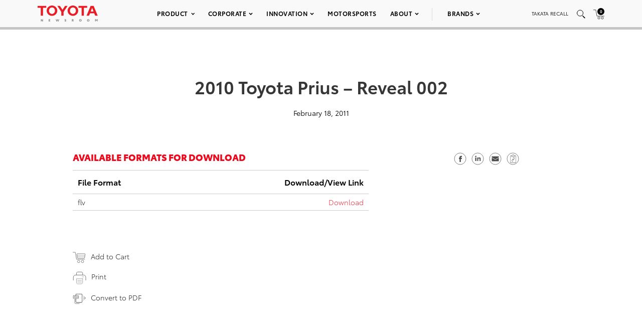

--- FILE ---
content_type: text/html; charset=utf-8
request_url: https://www.google.com/recaptcha/api2/anchor?ar=1&k=6Ldl55gUAAAAAODWLNyPR_2KfYHNm-DfOveo0xfH&co=aHR0cHM6Ly9wcmVzc3Jvb20udG95b3RhLmNvbTo0NDM.&hl=en&v=PoyoqOPhxBO7pBk68S4YbpHZ&size=normal&anchor-ms=20000&execute-ms=30000&cb=r3fq82sr1d3y
body_size: 49425
content:
<!DOCTYPE HTML><html dir="ltr" lang="en"><head><meta http-equiv="Content-Type" content="text/html; charset=UTF-8">
<meta http-equiv="X-UA-Compatible" content="IE=edge">
<title>reCAPTCHA</title>
<style type="text/css">
/* cyrillic-ext */
@font-face {
  font-family: 'Roboto';
  font-style: normal;
  font-weight: 400;
  font-stretch: 100%;
  src: url(//fonts.gstatic.com/s/roboto/v48/KFO7CnqEu92Fr1ME7kSn66aGLdTylUAMa3GUBHMdazTgWw.woff2) format('woff2');
  unicode-range: U+0460-052F, U+1C80-1C8A, U+20B4, U+2DE0-2DFF, U+A640-A69F, U+FE2E-FE2F;
}
/* cyrillic */
@font-face {
  font-family: 'Roboto';
  font-style: normal;
  font-weight: 400;
  font-stretch: 100%;
  src: url(//fonts.gstatic.com/s/roboto/v48/KFO7CnqEu92Fr1ME7kSn66aGLdTylUAMa3iUBHMdazTgWw.woff2) format('woff2');
  unicode-range: U+0301, U+0400-045F, U+0490-0491, U+04B0-04B1, U+2116;
}
/* greek-ext */
@font-face {
  font-family: 'Roboto';
  font-style: normal;
  font-weight: 400;
  font-stretch: 100%;
  src: url(//fonts.gstatic.com/s/roboto/v48/KFO7CnqEu92Fr1ME7kSn66aGLdTylUAMa3CUBHMdazTgWw.woff2) format('woff2');
  unicode-range: U+1F00-1FFF;
}
/* greek */
@font-face {
  font-family: 'Roboto';
  font-style: normal;
  font-weight: 400;
  font-stretch: 100%;
  src: url(//fonts.gstatic.com/s/roboto/v48/KFO7CnqEu92Fr1ME7kSn66aGLdTylUAMa3-UBHMdazTgWw.woff2) format('woff2');
  unicode-range: U+0370-0377, U+037A-037F, U+0384-038A, U+038C, U+038E-03A1, U+03A3-03FF;
}
/* math */
@font-face {
  font-family: 'Roboto';
  font-style: normal;
  font-weight: 400;
  font-stretch: 100%;
  src: url(//fonts.gstatic.com/s/roboto/v48/KFO7CnqEu92Fr1ME7kSn66aGLdTylUAMawCUBHMdazTgWw.woff2) format('woff2');
  unicode-range: U+0302-0303, U+0305, U+0307-0308, U+0310, U+0312, U+0315, U+031A, U+0326-0327, U+032C, U+032F-0330, U+0332-0333, U+0338, U+033A, U+0346, U+034D, U+0391-03A1, U+03A3-03A9, U+03B1-03C9, U+03D1, U+03D5-03D6, U+03F0-03F1, U+03F4-03F5, U+2016-2017, U+2034-2038, U+203C, U+2040, U+2043, U+2047, U+2050, U+2057, U+205F, U+2070-2071, U+2074-208E, U+2090-209C, U+20D0-20DC, U+20E1, U+20E5-20EF, U+2100-2112, U+2114-2115, U+2117-2121, U+2123-214F, U+2190, U+2192, U+2194-21AE, U+21B0-21E5, U+21F1-21F2, U+21F4-2211, U+2213-2214, U+2216-22FF, U+2308-230B, U+2310, U+2319, U+231C-2321, U+2336-237A, U+237C, U+2395, U+239B-23B7, U+23D0, U+23DC-23E1, U+2474-2475, U+25AF, U+25B3, U+25B7, U+25BD, U+25C1, U+25CA, U+25CC, U+25FB, U+266D-266F, U+27C0-27FF, U+2900-2AFF, U+2B0E-2B11, U+2B30-2B4C, U+2BFE, U+3030, U+FF5B, U+FF5D, U+1D400-1D7FF, U+1EE00-1EEFF;
}
/* symbols */
@font-face {
  font-family: 'Roboto';
  font-style: normal;
  font-weight: 400;
  font-stretch: 100%;
  src: url(//fonts.gstatic.com/s/roboto/v48/KFO7CnqEu92Fr1ME7kSn66aGLdTylUAMaxKUBHMdazTgWw.woff2) format('woff2');
  unicode-range: U+0001-000C, U+000E-001F, U+007F-009F, U+20DD-20E0, U+20E2-20E4, U+2150-218F, U+2190, U+2192, U+2194-2199, U+21AF, U+21E6-21F0, U+21F3, U+2218-2219, U+2299, U+22C4-22C6, U+2300-243F, U+2440-244A, U+2460-24FF, U+25A0-27BF, U+2800-28FF, U+2921-2922, U+2981, U+29BF, U+29EB, U+2B00-2BFF, U+4DC0-4DFF, U+FFF9-FFFB, U+10140-1018E, U+10190-1019C, U+101A0, U+101D0-101FD, U+102E0-102FB, U+10E60-10E7E, U+1D2C0-1D2D3, U+1D2E0-1D37F, U+1F000-1F0FF, U+1F100-1F1AD, U+1F1E6-1F1FF, U+1F30D-1F30F, U+1F315, U+1F31C, U+1F31E, U+1F320-1F32C, U+1F336, U+1F378, U+1F37D, U+1F382, U+1F393-1F39F, U+1F3A7-1F3A8, U+1F3AC-1F3AF, U+1F3C2, U+1F3C4-1F3C6, U+1F3CA-1F3CE, U+1F3D4-1F3E0, U+1F3ED, U+1F3F1-1F3F3, U+1F3F5-1F3F7, U+1F408, U+1F415, U+1F41F, U+1F426, U+1F43F, U+1F441-1F442, U+1F444, U+1F446-1F449, U+1F44C-1F44E, U+1F453, U+1F46A, U+1F47D, U+1F4A3, U+1F4B0, U+1F4B3, U+1F4B9, U+1F4BB, U+1F4BF, U+1F4C8-1F4CB, U+1F4D6, U+1F4DA, U+1F4DF, U+1F4E3-1F4E6, U+1F4EA-1F4ED, U+1F4F7, U+1F4F9-1F4FB, U+1F4FD-1F4FE, U+1F503, U+1F507-1F50B, U+1F50D, U+1F512-1F513, U+1F53E-1F54A, U+1F54F-1F5FA, U+1F610, U+1F650-1F67F, U+1F687, U+1F68D, U+1F691, U+1F694, U+1F698, U+1F6AD, U+1F6B2, U+1F6B9-1F6BA, U+1F6BC, U+1F6C6-1F6CF, U+1F6D3-1F6D7, U+1F6E0-1F6EA, U+1F6F0-1F6F3, U+1F6F7-1F6FC, U+1F700-1F7FF, U+1F800-1F80B, U+1F810-1F847, U+1F850-1F859, U+1F860-1F887, U+1F890-1F8AD, U+1F8B0-1F8BB, U+1F8C0-1F8C1, U+1F900-1F90B, U+1F93B, U+1F946, U+1F984, U+1F996, U+1F9E9, U+1FA00-1FA6F, U+1FA70-1FA7C, U+1FA80-1FA89, U+1FA8F-1FAC6, U+1FACE-1FADC, U+1FADF-1FAE9, U+1FAF0-1FAF8, U+1FB00-1FBFF;
}
/* vietnamese */
@font-face {
  font-family: 'Roboto';
  font-style: normal;
  font-weight: 400;
  font-stretch: 100%;
  src: url(//fonts.gstatic.com/s/roboto/v48/KFO7CnqEu92Fr1ME7kSn66aGLdTylUAMa3OUBHMdazTgWw.woff2) format('woff2');
  unicode-range: U+0102-0103, U+0110-0111, U+0128-0129, U+0168-0169, U+01A0-01A1, U+01AF-01B0, U+0300-0301, U+0303-0304, U+0308-0309, U+0323, U+0329, U+1EA0-1EF9, U+20AB;
}
/* latin-ext */
@font-face {
  font-family: 'Roboto';
  font-style: normal;
  font-weight: 400;
  font-stretch: 100%;
  src: url(//fonts.gstatic.com/s/roboto/v48/KFO7CnqEu92Fr1ME7kSn66aGLdTylUAMa3KUBHMdazTgWw.woff2) format('woff2');
  unicode-range: U+0100-02BA, U+02BD-02C5, U+02C7-02CC, U+02CE-02D7, U+02DD-02FF, U+0304, U+0308, U+0329, U+1D00-1DBF, U+1E00-1E9F, U+1EF2-1EFF, U+2020, U+20A0-20AB, U+20AD-20C0, U+2113, U+2C60-2C7F, U+A720-A7FF;
}
/* latin */
@font-face {
  font-family: 'Roboto';
  font-style: normal;
  font-weight: 400;
  font-stretch: 100%;
  src: url(//fonts.gstatic.com/s/roboto/v48/KFO7CnqEu92Fr1ME7kSn66aGLdTylUAMa3yUBHMdazQ.woff2) format('woff2');
  unicode-range: U+0000-00FF, U+0131, U+0152-0153, U+02BB-02BC, U+02C6, U+02DA, U+02DC, U+0304, U+0308, U+0329, U+2000-206F, U+20AC, U+2122, U+2191, U+2193, U+2212, U+2215, U+FEFF, U+FFFD;
}
/* cyrillic-ext */
@font-face {
  font-family: 'Roboto';
  font-style: normal;
  font-weight: 500;
  font-stretch: 100%;
  src: url(//fonts.gstatic.com/s/roboto/v48/KFO7CnqEu92Fr1ME7kSn66aGLdTylUAMa3GUBHMdazTgWw.woff2) format('woff2');
  unicode-range: U+0460-052F, U+1C80-1C8A, U+20B4, U+2DE0-2DFF, U+A640-A69F, U+FE2E-FE2F;
}
/* cyrillic */
@font-face {
  font-family: 'Roboto';
  font-style: normal;
  font-weight: 500;
  font-stretch: 100%;
  src: url(//fonts.gstatic.com/s/roboto/v48/KFO7CnqEu92Fr1ME7kSn66aGLdTylUAMa3iUBHMdazTgWw.woff2) format('woff2');
  unicode-range: U+0301, U+0400-045F, U+0490-0491, U+04B0-04B1, U+2116;
}
/* greek-ext */
@font-face {
  font-family: 'Roboto';
  font-style: normal;
  font-weight: 500;
  font-stretch: 100%;
  src: url(//fonts.gstatic.com/s/roboto/v48/KFO7CnqEu92Fr1ME7kSn66aGLdTylUAMa3CUBHMdazTgWw.woff2) format('woff2');
  unicode-range: U+1F00-1FFF;
}
/* greek */
@font-face {
  font-family: 'Roboto';
  font-style: normal;
  font-weight: 500;
  font-stretch: 100%;
  src: url(//fonts.gstatic.com/s/roboto/v48/KFO7CnqEu92Fr1ME7kSn66aGLdTylUAMa3-UBHMdazTgWw.woff2) format('woff2');
  unicode-range: U+0370-0377, U+037A-037F, U+0384-038A, U+038C, U+038E-03A1, U+03A3-03FF;
}
/* math */
@font-face {
  font-family: 'Roboto';
  font-style: normal;
  font-weight: 500;
  font-stretch: 100%;
  src: url(//fonts.gstatic.com/s/roboto/v48/KFO7CnqEu92Fr1ME7kSn66aGLdTylUAMawCUBHMdazTgWw.woff2) format('woff2');
  unicode-range: U+0302-0303, U+0305, U+0307-0308, U+0310, U+0312, U+0315, U+031A, U+0326-0327, U+032C, U+032F-0330, U+0332-0333, U+0338, U+033A, U+0346, U+034D, U+0391-03A1, U+03A3-03A9, U+03B1-03C9, U+03D1, U+03D5-03D6, U+03F0-03F1, U+03F4-03F5, U+2016-2017, U+2034-2038, U+203C, U+2040, U+2043, U+2047, U+2050, U+2057, U+205F, U+2070-2071, U+2074-208E, U+2090-209C, U+20D0-20DC, U+20E1, U+20E5-20EF, U+2100-2112, U+2114-2115, U+2117-2121, U+2123-214F, U+2190, U+2192, U+2194-21AE, U+21B0-21E5, U+21F1-21F2, U+21F4-2211, U+2213-2214, U+2216-22FF, U+2308-230B, U+2310, U+2319, U+231C-2321, U+2336-237A, U+237C, U+2395, U+239B-23B7, U+23D0, U+23DC-23E1, U+2474-2475, U+25AF, U+25B3, U+25B7, U+25BD, U+25C1, U+25CA, U+25CC, U+25FB, U+266D-266F, U+27C0-27FF, U+2900-2AFF, U+2B0E-2B11, U+2B30-2B4C, U+2BFE, U+3030, U+FF5B, U+FF5D, U+1D400-1D7FF, U+1EE00-1EEFF;
}
/* symbols */
@font-face {
  font-family: 'Roboto';
  font-style: normal;
  font-weight: 500;
  font-stretch: 100%;
  src: url(//fonts.gstatic.com/s/roboto/v48/KFO7CnqEu92Fr1ME7kSn66aGLdTylUAMaxKUBHMdazTgWw.woff2) format('woff2');
  unicode-range: U+0001-000C, U+000E-001F, U+007F-009F, U+20DD-20E0, U+20E2-20E4, U+2150-218F, U+2190, U+2192, U+2194-2199, U+21AF, U+21E6-21F0, U+21F3, U+2218-2219, U+2299, U+22C4-22C6, U+2300-243F, U+2440-244A, U+2460-24FF, U+25A0-27BF, U+2800-28FF, U+2921-2922, U+2981, U+29BF, U+29EB, U+2B00-2BFF, U+4DC0-4DFF, U+FFF9-FFFB, U+10140-1018E, U+10190-1019C, U+101A0, U+101D0-101FD, U+102E0-102FB, U+10E60-10E7E, U+1D2C0-1D2D3, U+1D2E0-1D37F, U+1F000-1F0FF, U+1F100-1F1AD, U+1F1E6-1F1FF, U+1F30D-1F30F, U+1F315, U+1F31C, U+1F31E, U+1F320-1F32C, U+1F336, U+1F378, U+1F37D, U+1F382, U+1F393-1F39F, U+1F3A7-1F3A8, U+1F3AC-1F3AF, U+1F3C2, U+1F3C4-1F3C6, U+1F3CA-1F3CE, U+1F3D4-1F3E0, U+1F3ED, U+1F3F1-1F3F3, U+1F3F5-1F3F7, U+1F408, U+1F415, U+1F41F, U+1F426, U+1F43F, U+1F441-1F442, U+1F444, U+1F446-1F449, U+1F44C-1F44E, U+1F453, U+1F46A, U+1F47D, U+1F4A3, U+1F4B0, U+1F4B3, U+1F4B9, U+1F4BB, U+1F4BF, U+1F4C8-1F4CB, U+1F4D6, U+1F4DA, U+1F4DF, U+1F4E3-1F4E6, U+1F4EA-1F4ED, U+1F4F7, U+1F4F9-1F4FB, U+1F4FD-1F4FE, U+1F503, U+1F507-1F50B, U+1F50D, U+1F512-1F513, U+1F53E-1F54A, U+1F54F-1F5FA, U+1F610, U+1F650-1F67F, U+1F687, U+1F68D, U+1F691, U+1F694, U+1F698, U+1F6AD, U+1F6B2, U+1F6B9-1F6BA, U+1F6BC, U+1F6C6-1F6CF, U+1F6D3-1F6D7, U+1F6E0-1F6EA, U+1F6F0-1F6F3, U+1F6F7-1F6FC, U+1F700-1F7FF, U+1F800-1F80B, U+1F810-1F847, U+1F850-1F859, U+1F860-1F887, U+1F890-1F8AD, U+1F8B0-1F8BB, U+1F8C0-1F8C1, U+1F900-1F90B, U+1F93B, U+1F946, U+1F984, U+1F996, U+1F9E9, U+1FA00-1FA6F, U+1FA70-1FA7C, U+1FA80-1FA89, U+1FA8F-1FAC6, U+1FACE-1FADC, U+1FADF-1FAE9, U+1FAF0-1FAF8, U+1FB00-1FBFF;
}
/* vietnamese */
@font-face {
  font-family: 'Roboto';
  font-style: normal;
  font-weight: 500;
  font-stretch: 100%;
  src: url(//fonts.gstatic.com/s/roboto/v48/KFO7CnqEu92Fr1ME7kSn66aGLdTylUAMa3OUBHMdazTgWw.woff2) format('woff2');
  unicode-range: U+0102-0103, U+0110-0111, U+0128-0129, U+0168-0169, U+01A0-01A1, U+01AF-01B0, U+0300-0301, U+0303-0304, U+0308-0309, U+0323, U+0329, U+1EA0-1EF9, U+20AB;
}
/* latin-ext */
@font-face {
  font-family: 'Roboto';
  font-style: normal;
  font-weight: 500;
  font-stretch: 100%;
  src: url(//fonts.gstatic.com/s/roboto/v48/KFO7CnqEu92Fr1ME7kSn66aGLdTylUAMa3KUBHMdazTgWw.woff2) format('woff2');
  unicode-range: U+0100-02BA, U+02BD-02C5, U+02C7-02CC, U+02CE-02D7, U+02DD-02FF, U+0304, U+0308, U+0329, U+1D00-1DBF, U+1E00-1E9F, U+1EF2-1EFF, U+2020, U+20A0-20AB, U+20AD-20C0, U+2113, U+2C60-2C7F, U+A720-A7FF;
}
/* latin */
@font-face {
  font-family: 'Roboto';
  font-style: normal;
  font-weight: 500;
  font-stretch: 100%;
  src: url(//fonts.gstatic.com/s/roboto/v48/KFO7CnqEu92Fr1ME7kSn66aGLdTylUAMa3yUBHMdazQ.woff2) format('woff2');
  unicode-range: U+0000-00FF, U+0131, U+0152-0153, U+02BB-02BC, U+02C6, U+02DA, U+02DC, U+0304, U+0308, U+0329, U+2000-206F, U+20AC, U+2122, U+2191, U+2193, U+2212, U+2215, U+FEFF, U+FFFD;
}
/* cyrillic-ext */
@font-face {
  font-family: 'Roboto';
  font-style: normal;
  font-weight: 900;
  font-stretch: 100%;
  src: url(//fonts.gstatic.com/s/roboto/v48/KFO7CnqEu92Fr1ME7kSn66aGLdTylUAMa3GUBHMdazTgWw.woff2) format('woff2');
  unicode-range: U+0460-052F, U+1C80-1C8A, U+20B4, U+2DE0-2DFF, U+A640-A69F, U+FE2E-FE2F;
}
/* cyrillic */
@font-face {
  font-family: 'Roboto';
  font-style: normal;
  font-weight: 900;
  font-stretch: 100%;
  src: url(//fonts.gstatic.com/s/roboto/v48/KFO7CnqEu92Fr1ME7kSn66aGLdTylUAMa3iUBHMdazTgWw.woff2) format('woff2');
  unicode-range: U+0301, U+0400-045F, U+0490-0491, U+04B0-04B1, U+2116;
}
/* greek-ext */
@font-face {
  font-family: 'Roboto';
  font-style: normal;
  font-weight: 900;
  font-stretch: 100%;
  src: url(//fonts.gstatic.com/s/roboto/v48/KFO7CnqEu92Fr1ME7kSn66aGLdTylUAMa3CUBHMdazTgWw.woff2) format('woff2');
  unicode-range: U+1F00-1FFF;
}
/* greek */
@font-face {
  font-family: 'Roboto';
  font-style: normal;
  font-weight: 900;
  font-stretch: 100%;
  src: url(//fonts.gstatic.com/s/roboto/v48/KFO7CnqEu92Fr1ME7kSn66aGLdTylUAMa3-UBHMdazTgWw.woff2) format('woff2');
  unicode-range: U+0370-0377, U+037A-037F, U+0384-038A, U+038C, U+038E-03A1, U+03A3-03FF;
}
/* math */
@font-face {
  font-family: 'Roboto';
  font-style: normal;
  font-weight: 900;
  font-stretch: 100%;
  src: url(//fonts.gstatic.com/s/roboto/v48/KFO7CnqEu92Fr1ME7kSn66aGLdTylUAMawCUBHMdazTgWw.woff2) format('woff2');
  unicode-range: U+0302-0303, U+0305, U+0307-0308, U+0310, U+0312, U+0315, U+031A, U+0326-0327, U+032C, U+032F-0330, U+0332-0333, U+0338, U+033A, U+0346, U+034D, U+0391-03A1, U+03A3-03A9, U+03B1-03C9, U+03D1, U+03D5-03D6, U+03F0-03F1, U+03F4-03F5, U+2016-2017, U+2034-2038, U+203C, U+2040, U+2043, U+2047, U+2050, U+2057, U+205F, U+2070-2071, U+2074-208E, U+2090-209C, U+20D0-20DC, U+20E1, U+20E5-20EF, U+2100-2112, U+2114-2115, U+2117-2121, U+2123-214F, U+2190, U+2192, U+2194-21AE, U+21B0-21E5, U+21F1-21F2, U+21F4-2211, U+2213-2214, U+2216-22FF, U+2308-230B, U+2310, U+2319, U+231C-2321, U+2336-237A, U+237C, U+2395, U+239B-23B7, U+23D0, U+23DC-23E1, U+2474-2475, U+25AF, U+25B3, U+25B7, U+25BD, U+25C1, U+25CA, U+25CC, U+25FB, U+266D-266F, U+27C0-27FF, U+2900-2AFF, U+2B0E-2B11, U+2B30-2B4C, U+2BFE, U+3030, U+FF5B, U+FF5D, U+1D400-1D7FF, U+1EE00-1EEFF;
}
/* symbols */
@font-face {
  font-family: 'Roboto';
  font-style: normal;
  font-weight: 900;
  font-stretch: 100%;
  src: url(//fonts.gstatic.com/s/roboto/v48/KFO7CnqEu92Fr1ME7kSn66aGLdTylUAMaxKUBHMdazTgWw.woff2) format('woff2');
  unicode-range: U+0001-000C, U+000E-001F, U+007F-009F, U+20DD-20E0, U+20E2-20E4, U+2150-218F, U+2190, U+2192, U+2194-2199, U+21AF, U+21E6-21F0, U+21F3, U+2218-2219, U+2299, U+22C4-22C6, U+2300-243F, U+2440-244A, U+2460-24FF, U+25A0-27BF, U+2800-28FF, U+2921-2922, U+2981, U+29BF, U+29EB, U+2B00-2BFF, U+4DC0-4DFF, U+FFF9-FFFB, U+10140-1018E, U+10190-1019C, U+101A0, U+101D0-101FD, U+102E0-102FB, U+10E60-10E7E, U+1D2C0-1D2D3, U+1D2E0-1D37F, U+1F000-1F0FF, U+1F100-1F1AD, U+1F1E6-1F1FF, U+1F30D-1F30F, U+1F315, U+1F31C, U+1F31E, U+1F320-1F32C, U+1F336, U+1F378, U+1F37D, U+1F382, U+1F393-1F39F, U+1F3A7-1F3A8, U+1F3AC-1F3AF, U+1F3C2, U+1F3C4-1F3C6, U+1F3CA-1F3CE, U+1F3D4-1F3E0, U+1F3ED, U+1F3F1-1F3F3, U+1F3F5-1F3F7, U+1F408, U+1F415, U+1F41F, U+1F426, U+1F43F, U+1F441-1F442, U+1F444, U+1F446-1F449, U+1F44C-1F44E, U+1F453, U+1F46A, U+1F47D, U+1F4A3, U+1F4B0, U+1F4B3, U+1F4B9, U+1F4BB, U+1F4BF, U+1F4C8-1F4CB, U+1F4D6, U+1F4DA, U+1F4DF, U+1F4E3-1F4E6, U+1F4EA-1F4ED, U+1F4F7, U+1F4F9-1F4FB, U+1F4FD-1F4FE, U+1F503, U+1F507-1F50B, U+1F50D, U+1F512-1F513, U+1F53E-1F54A, U+1F54F-1F5FA, U+1F610, U+1F650-1F67F, U+1F687, U+1F68D, U+1F691, U+1F694, U+1F698, U+1F6AD, U+1F6B2, U+1F6B9-1F6BA, U+1F6BC, U+1F6C6-1F6CF, U+1F6D3-1F6D7, U+1F6E0-1F6EA, U+1F6F0-1F6F3, U+1F6F7-1F6FC, U+1F700-1F7FF, U+1F800-1F80B, U+1F810-1F847, U+1F850-1F859, U+1F860-1F887, U+1F890-1F8AD, U+1F8B0-1F8BB, U+1F8C0-1F8C1, U+1F900-1F90B, U+1F93B, U+1F946, U+1F984, U+1F996, U+1F9E9, U+1FA00-1FA6F, U+1FA70-1FA7C, U+1FA80-1FA89, U+1FA8F-1FAC6, U+1FACE-1FADC, U+1FADF-1FAE9, U+1FAF0-1FAF8, U+1FB00-1FBFF;
}
/* vietnamese */
@font-face {
  font-family: 'Roboto';
  font-style: normal;
  font-weight: 900;
  font-stretch: 100%;
  src: url(//fonts.gstatic.com/s/roboto/v48/KFO7CnqEu92Fr1ME7kSn66aGLdTylUAMa3OUBHMdazTgWw.woff2) format('woff2');
  unicode-range: U+0102-0103, U+0110-0111, U+0128-0129, U+0168-0169, U+01A0-01A1, U+01AF-01B0, U+0300-0301, U+0303-0304, U+0308-0309, U+0323, U+0329, U+1EA0-1EF9, U+20AB;
}
/* latin-ext */
@font-face {
  font-family: 'Roboto';
  font-style: normal;
  font-weight: 900;
  font-stretch: 100%;
  src: url(//fonts.gstatic.com/s/roboto/v48/KFO7CnqEu92Fr1ME7kSn66aGLdTylUAMa3KUBHMdazTgWw.woff2) format('woff2');
  unicode-range: U+0100-02BA, U+02BD-02C5, U+02C7-02CC, U+02CE-02D7, U+02DD-02FF, U+0304, U+0308, U+0329, U+1D00-1DBF, U+1E00-1E9F, U+1EF2-1EFF, U+2020, U+20A0-20AB, U+20AD-20C0, U+2113, U+2C60-2C7F, U+A720-A7FF;
}
/* latin */
@font-face {
  font-family: 'Roboto';
  font-style: normal;
  font-weight: 900;
  font-stretch: 100%;
  src: url(//fonts.gstatic.com/s/roboto/v48/KFO7CnqEu92Fr1ME7kSn66aGLdTylUAMa3yUBHMdazQ.woff2) format('woff2');
  unicode-range: U+0000-00FF, U+0131, U+0152-0153, U+02BB-02BC, U+02C6, U+02DA, U+02DC, U+0304, U+0308, U+0329, U+2000-206F, U+20AC, U+2122, U+2191, U+2193, U+2212, U+2215, U+FEFF, U+FFFD;
}

</style>
<link rel="stylesheet" type="text/css" href="https://www.gstatic.com/recaptcha/releases/PoyoqOPhxBO7pBk68S4YbpHZ/styles__ltr.css">
<script nonce="KYOl-YcCzGrArIa4msCYuA" type="text/javascript">window['__recaptcha_api'] = 'https://www.google.com/recaptcha/api2/';</script>
<script type="text/javascript" src="https://www.gstatic.com/recaptcha/releases/PoyoqOPhxBO7pBk68S4YbpHZ/recaptcha__en.js" nonce="KYOl-YcCzGrArIa4msCYuA">
      
    </script></head>
<body><div id="rc-anchor-alert" class="rc-anchor-alert"></div>
<input type="hidden" id="recaptcha-token" value="[base64]">
<script type="text/javascript" nonce="KYOl-YcCzGrArIa4msCYuA">
      recaptcha.anchor.Main.init("[\x22ainput\x22,[\x22bgdata\x22,\x22\x22,\[base64]/[base64]/bmV3IFpbdF0obVswXSk6Sz09Mj9uZXcgWlt0XShtWzBdLG1bMV0pOks9PTM/bmV3IFpbdF0obVswXSxtWzFdLG1bMl0pOks9PTQ/[base64]/[base64]/[base64]/[base64]/[base64]/[base64]/[base64]/[base64]/[base64]/[base64]/[base64]/[base64]/[base64]/[base64]\\u003d\\u003d\x22,\[base64]\\u003d\\u003d\x22,\x22KcOWe8KgYMKCdsOjFhxLW8OVw7TDtMOowq7CtcKHbUVybMKAZ0dPwrDDtMK/wrPCjMKfPcOPGA5WVAYPY3tScMO6UMKZwqXCnMKWwqgvw67CqMOtw717fcOeTsOJbsOdw500w5/ChMOewqzDsMOswrMpJUPChEbChcORZlPCp8K1w67DpybDr3nCncK6wo1yDcOvXMOGw5nCnybDigZ5wo/DvcKBUcO9w6LDhMOBw7RCGsOtw5rDnMOmN8KmwrxAdMKATzvDk8Kqw7DCsScSw7DDvsKTaHvDsWXDs8K6w690w4obMMKRw550asOtdybClsK/FB3CsHbDiyNzcMOKU3PDk1zCmA/[base64]/DpR1ow5AnfFTCvsOYw4jDo8KRwrwrZhgqw7lgwq/[base64]/CjWrDssKpfsOzHcKdwr7CtsKww5zCrcKzw5nChMKFwoFLQh8CwoHDqGzCsyp4acKScsKZworCicOIw64ywoLCk8K+w5kbQhVNESZ1woVTw47DkMODfMKELCfCjcKFwqLDtMObLMOKX8OeFMKTasK8aDXDrhjCqy/Dqk3CksO/HwzDhmrDr8K9w4EQwoLDiQNPwq/DsMOXQMKFflFwaE0nw6VfU8KNwqzDpmVTF8KjwoAjw5MyDXzCh11fe2gBADvCkWtXagPDsTDDk1ZCw5/DnUp/w4jCv8KkaWVFwrfCosKow5FHw5N9w7RFasOnwqzCpSzDmlfCm29dw6TDoXDDl8Ktwrguwrk/ZMKWwq7CnMOKwqFzw4k/w6LDgBvClhtSSBLCu8OVw5HCkcK0bsOtw4nDh1XDuMOYb8KEMl8Kw6vCgMO+BHt2RcKNWho2wpAMwogvwqAZbMOqHWjCp8KIw4cUT8KiTAsiw4ccwrXCmQZBZ8O2JnHCrMOHJ0LCt8OTOiF/wodXw6xDdcKcw43CpsOUPMOCaQctw4rDscOnw6w1NMKCwrgww5zDsxNBcMO2WQ/DtsOIXQTDllnCt3/CusKMwrvCuMOtOAjCuMODEyEjwrkJIR9dw54pRVXCsQ/DnyByasOuYcKgw4bDpGjDtMO/w7jDjHbDgVXDvW7DoMK/w75Bw4ogL3xAPMKfwoHCmzrCocO6woPCi2NjKURrfQzDsBx9w7DDiAZYwoFkdFLCrMKnw6bDkcOhaX/Cq0nCk8K9JsOECzQBwozDkMO8wrrCuUo2LMOaDsOvwqvCmjfCnBDDg1TCqBHCvxZ+K8KVFHF0ZQABw5B0TcOkw58RVcKNRj0DXnTDqD3CjMKZASTDqQQMIsKMb1nDncO1HV7DtcO7ZMOpESsTw4PDi8O6VB/Cg8O8SlPDrE8QwrVwwolzwrEFwpsHwrkfR0TDlX/DhMOrHCs8OQXDvsKUw7MscX/[base64]/[base64]/CjCsHXsKHwqDDilBdABXCsjctwo5GBsKoTXdpRE7Dr3Zzw4VrwoHDiCPDv2ckwqFwBHPCulTCnsOywpt8U1PDp8KwwpLCiMOAw741fcO8VgzDusO7MTtNw4A4aB9BZcOOIMKbM1/DuAxhRlHCvFtaw699H1zDtMOWBsOBwqvDokbChMOKw57ClMKMFzAdwoXCtsKiwo5gwrpbJsKDOsO4RMOCw6JMwrXDuxfCvcOEDzTCnE/CnMKFTTfDpcK8a8Oew5zCg8OuwpkTwo1xSEvDk8OKEQgWwpjCtwvCq1DDmGYuPDVdwpPDgVMaA2PDkkTDpMOddXdaw4J/HyRldcKjf8OdJUXCl3LDhsO4w4AKwqp6S3Jaw6YQw6LCmVPCmXpBLcKVOSImw4RtPcKMOMOlw6LCqhtpwrELw63CnlfDgmjCtcK/BALDvHrCik12wr8xQC/Dl8KxwrsHPsOww5fDs13CnVbCrT9/ZMOXacK8KsOiLRsHI1ZlwrsqwrLDqiEsA8KMw6/Dr8KswropVcONMcK0w64Jw7ERDcKCw73DkAbDuhnClsOaZCnCjsKSDsOgwqfCpnEpHnXDqDXCjcOiw5BEFMO+H8KfwpVnw6NRS17DtMOmM8KhcTJ2w4XDsHBHw7tgYmXCpQhiw4Yswrc/[base64]/CtcOiVDPCoTc0wobClCtfaMKXw4DCvsKnw6Rhw6UpD8OkMH7DoAnCiFRkCcKvwr5ew6TCgCc/[base64]/DlAvDvcO0XcOVwpjCi8ODZ8OPBSDCqDI8cMKyWkrDksKwEMK7EMKtw5nCr8KWwpVQwoXCo0/Cu2h5ZCtNckHDhx3DosONacOFw6HCk8K1wqTCi8OUwr5qVkEeJxs3X2oAYsOBwoDCiRXDs1I/wrl+w6nDv8Krw6I2wqfCsMKBWyU3w6VeQ8KhXX/DuMOcIMKfZS9Aw5jDig/CtcKGfHgTMcOTwq/DrgMWw4HDocORw7MLwrrCujkiNcKza8KaB2DDlMK9UBBewpxGfcO2GhnDi3t3wo4+wqQowq1TRATCqzHCjXXDswHDm27Dv8KXDClWLDo9wq7Dq1Uvw6LCsMOlw70rwq/Dj8ONXGQvw4JvwqVRUMKVYF/Dl0jDmsOmOVdmMhHDlcOmUX/CgEsjwpw8w4oxexQhJDnCocKZRSTCg8KBcMKdU8OXwpBKX8K4WXgnw6/[base64]/DvivCjmfDiMKAwrrCiMO+w4IUwqYxw6nDrGXCuMKtwrPCnQrDisKaCXgkwoctw4xYR8KUwr1MesK+w4TClA/CiXTCkD43w6c3wojDrxfCiMKES8Onw7TCjcKIw5tIagLDnFN+wqNnw4xGwqJ5wrlqeMKLQAPCu8OowprCgsKCdDt5w6ZNHyxpw4rDvSPCuUM1ZsOzIlzDglPDrsKawo3CsxMdw6vDu8KHw64IasKQwr7DjDDDkkvDjjgbwrPCt0/Dq3csIcOAD8OlwpXCpH7DhijDicOcwoMLwqAKDMOZw58aw6waZcKMw7oVD8O5X1FjBsOYLMOrTSVSw5sKwr7CrcOHwpJewp7CuR7DgAZoTxzCkDDDgsKew4VFwobDtBbCpTNswrPCg8Krw5bCmzQJwrTDunDCvsK9YsKMwqrDmsOEwrjCm24swpwEw4/[base64]/Cm0RwGMOBw5DCp8Oow4jDosKIw6pNw5IwwoJSw4M1w5zDqX9Ewq9lbCfCssOab8OLwpZFwojDqQt+w4Ntw4zDnn7DkxbCq8KNwotaCsO4AsK8QxHCkMKwCMK2w5VSw5fDqSlHwp48BUbDuzl8w6cqMB9CQBjCgsK/wr3Dr8OOfy4GwpbCg2UEYcOQMBN+w4FQwobCmXzDpnLDsx3DocOxwrcWwqpaw6TCv8K+QcOvXD7CocKMw7kYw45qw6dSw4Nlw5Ekwrhmw7snCXICw74AJ1ASZR3ChEgZw53Dn8KVw6LCvMKmWsKHA8Oww7d8wo1jcEnDkzkTK3MPwpDDn1EQw6fDicKfw4kcfXh/[base64]/DksOFw4jCjWYWQcKTC2ZMYMKlfsOOwqPCkcOVwogowr3ChMOvWxDDhFFAw5/DuVp0IsKLwpl4w7nCrCXCsAddbidhw4jDusOAw4Fxwr4lw4jDicKLGivDjMKKwrs/[base64]/CjSrCv3jDkCRZw67CsMKpwo0UdMK+w67CsjvDpMOEPx/[base64]/w6sywq8FUB/Dl3PDqsK1ETXDlMKWwoHCvTjCmyFocGYAUhPCgk7ClsKwSwNDwq7Dl8KVIhV8WsOAIklQwo5tw6R+NcOQw73CoxIqwoN+IUHDigDDkMObw6dVOcOHbMO6wowHYD/DvcKNw57DsMKfw7nCiMKUcSXCkcOZGcO2wpU0YgRmfAfDkcKMw6rDisOYwoTDpTgsGGVGVQPCsMKUU8K3U8Kow6fCi8ODwqhLbcOha8KFwpfDucOLwovCuh0YOsKUNiQcJMKLw49FY8KnfMOcw6/[base64]/HsOaccKwwqnDq2HDgsKQwoPDhsKiwrNhVgfCqFt1wosEP8OUwqvClXVbK03CnMKQEcOFBCQPw4jClEHCgxEdwoN8w7/[base64]/CocOBG8K7wr/CgUjCoHjCmMKtSVZtwoQ4XSXCulDDtgTCp8OvVxpuwr3DpkHCkcOew73DhsKbPHg8dcOjwoTCmD3DocKXNFZYw7hcwqfDsHXDiytkIcOMw6HCk8OBMHPDkcKBYRLDpcOQfiHCp8ODTHLCnnhqbMKzQsKZwoXCp8KqwqHCn1DDt8KJwr9Rc8K/wqd+wqHCmlfCmgPDpcKbPybCsFXCisOeImLDiMO/w5DCqGgZE8OYVFbClcKXRsOWWsOrw7o2wqRbwr7Cv8Kxwp7CicK+wogMwp/CisO7wpfDknHDpns4HhxgQhh+w4h2CcOlw7x8woPDr1hVDmvCjQ9Xw703wpM6w6LDoTTDmlQYw4HDrEcew5vCgCLDu1IawqJUw7Vfw6U9fCnCscKOecOiwrvCtMOLwppwwqhMZgpYYjgqfHfCtwVBUcOnw47CuTV+BQrDvgEgZsKPwrHDssO/asKXw4Jewq1/wqvDjRw+w5FuITpQfx9cGsOZAMOywq9nwqfDsMKpwp9QEsO+w75nE8OswrwEPTwswrhuw7PCjcOTL8OmwpLCvsO+wqTCs8OcYAUAETzCpxdRHsOywqzDgBPDswTCiEfChsOlwop3fRnCsC7CqsKFfsKZwoAOwrlRw7HCjsKcw5llAX/DkDRUTjNcw5PDvcKjFMO9w4vCqjx5wqYNOxvDpcOgeMOObsKoeMKrw5zCnXNzw5TCosKawpVMwojDukjDqcKyMsOBw6duwq7CkiXCg1p5bDzCvcKLw5BpdGHCqzjDkMO8JhrDhCwgYm3CtC/ChsOJw4BhSS9nU8OywoPCn0hew6jCpMOmw7I8wpNqw5AswpAMMMKhwpfCu8OXw4sLChJxc8K0bCLCp8K/AsO3w5cTw5MBw4lUSQUswpLDssOMw6PDrXwWw7ZEw51Dw58mwrTComDDulfCrsOXXVbCisOwUC7CqMKSNzbCtMOyNyJRYyo5wq3CpBdBwpMjwrh5w5Miw75WXx/Ci3s5AMOvw7/DqsOtQ8K1dDbDjUQVw58fwpXCjMOQSEFBw7TDoMKpGU7Dl8KHw4zDozPCkcKTwqMjH8Kvw6AYUyPDqsKXwrfDjmDChXHDmMOmLibChcKaRCXDusK1w7Fmwr3CjBYFwpvCpw/CowLCgsO6wqHDq3wCwrjDlcOBwqrDtErCkMKTw5XDnMOvf8KjFy4dR8O1fE8GNlw8wp1Mw47DiUDCuHzDgMKIDl/Cu0nDjcOuDMO4wovCo8O2w6hRw5jDqE7Cj2EySmEiw7/Dii7DicOiw5PCg8Kld8Orw6EXOwF8wr4mBGBrDToIOsOwOCPDvMKXbD07wo4Qw7XDtcKTVcKnazfCkXFhwrIMaFbCgGIXB8KQw7TCklPDjQRwAcO/Ly1fw5HCkD4swoBpacOpwrrDnMOIBsOrwp/CqlbDt0Zmw4tTwpzDssOZwrtJNsKiw7TCksKsw4RnfcKjdcO4JX/CsQ7Cr8KIw5JCZ8O0E8Kcw4UpJcKGw7DClnsGw7zDsA/[base64]/[base64]/A8O2w7s/bcKuU3vDpX4Ow6U5w7ctCRZMCMOkZMK0wr8SX8KURsK4VgAswrrDsQ/DjMKfwqNjLWVdVREAw6bDl8O4w5TDhMOhVWPDp3Buc8Kxw4YkVsO8w4XClj8Vw7zClMKsECtdwrIBcMO3NMKowrR/GHfDnWhpUMOyHyrChcKwBcKGWXrDn23Dr8OpeA9Uw5JuwrHClw/[base64]/[base64]/LCbDm8KzbcKiwpnCmUBhDSzCkMO1ZgPCuGZ4wrrDpMOtcD7DkcObwqxDw7Q9O8KcbsKLKW/[base64]/EVfCmlwQKVLDqiLCoE/DsijDhMKkw6dyw4DCvsOawp9xw5ArRlEuwospD8OSZcOxH8Khwooaw40xw7bClwzDrsKqacOkw57CgsObwqVKSWDCrR3CocOswrLDgR5CcDdQw5JDSsKdwqdFcMOiw7powpwMDMO/DyMfwqXDvMKVc8Omw4gQOizCu1rDlEPCpGBeaFXCsi3Dn8OCcgUkw487w4jCoEFUGglaT8OdLT/CpcKlP8OAwrA0T8Oww6xww5LDsMOswrxfw6wsw54SfMKaw686DUrDkn1Xwoghw7fCh8OZPQ4qUsOPChTDj3zCi11lDi4awrh4wpjCqgPDozLDvV1vwpTCvkDChTBbwpYOwoXCoijDksOkw6k4DRc2McKBw6LChcOIw7fDq8O1wr/Ctn8JX8OIw4Yjw6LDgcK0F0tcwrnDmR9+R8KUwqfDo8KZO8O/wrERBsOQDsKiMGlAwpdcAsOow5HDnAjCocOtezkOdRkbw6zCvxNWwqLDtztYQcKjwrdVYMOww67DmX/[base64]/wojCgWjCgMKaQX/DtsOWwpkXHy7Co8KuLMOaDcK3wqHCo8KtSkzCo1zCnsKvw4s5wr5sw4hmXFQrPjt/wp7DljDDvBpMYh9iw68jUCAjI8OjGTl9wrgoDAIBwqt/McKTLcKCOhbClXjCj8OQwr7DhF/CmcKwDhgXQELCv8KFwq3CsMKIW8KUOsO4wqrDtHbDoMKKX0DCqsKzKcOLwojDpMOPej7CkgTDl1nDnMKBbMO4VcKMUMOuw5R2ScOlwrvDnsO5dRLDj3I5w7fDj0oxwpVyw6vDj8Kmw7MTdsOgwr7Dm2zDuj3DuMKmFBh1ZcOXwoTDhsKuF2sXw7rCjsKTw4d1FMO4w4/Dn35Tw67Duywrw7PDuTU+wr99E8K6wpoIw6xHc8KwTkjCq3ZDVMK9wqrCksOXw5DCtsOOw7ZsbhLCh8KVwpXDhCxEVsOzw4REZcOkw7ZKSMOZw7LDvCxGw4ZjwqDCkTxLU8OIwq/DocOeC8KTwpDDtsKEcsO4wrLDhTdfd0AYdgbCoMO0w6dJGcOWKzl/w4LDsEDDvTzDtXFadMOdw7UsRMO2wq0/w7LDtMOVP3/[base64]/Cn8Kcwp3CtMKSDzfDtRDDkQtMZTDDqMO7wqkTTDYQw73CoUBTwo/[base64]/DkQfCoQPCtMKmEiBKXHV1wqsFwqwQfMKew506QkHClsKZw6/CjMKSK8O5UsKfw6PCu8KGwpjDgRvDgsOIw5rDqsKhX2Alwq3CrsOvwoPDljVOw5vDtsK3w7nCiAggw60CIsKDTR7CqsK/w4U+S8K4KwfDm2JxKmlfXcKnw5dpFgvDk0jCnT1uOwx7SynDpcOYwoPCulLCsSY2Ng5/wqY5J3Ixwp7CgsKOwrgbw7F+w7TDt8Kxwqglw6AHwqHDjSbCiT7ChcObwrrDpTnCi3vDnsOGw4M+wo9ewqwEHcOiwqjDgyMiYMKqw5I+c8OyO8OqScKecxdULsKnFsKfelI4UXBEw4BMw6/Dl3gXNcKkAB44wppxNHjCqwDDjsOewrcuwqLClMKKwoXDsV7DhUF/wrYtZMK3w6Afw6XDlsOjJMKTw5PCkRcow5ZFH8Kiw64MZlNXw4LDicKHHsOpw50BBADDhsO9dMKXw6XCucKhw5thEMOXwoHClcKOU8KacyzDpcO7wqnCizDDsTjCr8Okwo3DosOpRcO0wrzCncO3UETCq0HDkQ/Dg8KwwqNHwobClQQiw4ppwph5PcKkwqrCgSPDusKBPcKhOB4DFcK2OQbCksOoPSdvD8K5HsK5wolowoLCkERMPMKEwq9rSnrDtsO6w67Ch8KfwqJfwrPCh04WGMKvwpd1IB7DqMKJHcKQwofCqMK+UcORM8OAwrdaRjEXwrXDv104DsOHw7nCg3o/[base64]/DjxAABk5Zw73DsMKSdlUKw77DjsKEwrPDvMOwJsKLw4XDu8KXw4plw6zDhsOow5sSw53CvsOjw53CgwRXw6TCmi/DqMK2BH7DqQrDvQLCrRRVLsKgPFvDtzVvw49ww7d9wo/DoF01woR4wonDp8KKw6Fvwp3DscKRMjRxY8KKacOaAsKSwrbDggjCtQXDggMPwoHDsVTDvm9OR8OQw7DCrcKuw6/[base64]/[base64]/eDvDqHooMRInJ8Ozw4waw4rDoSAJDnldNcO4w70eb1EdVndvwoxlw5ItKXJbJ8KAw755wo0ZQH1cKldjLxTCk8KPMGcUwozCoMK2CcOeCEDCnhzCrBNDTi3DoMKkfsKJVMOAwo/DuGzDqiZew7fDtnrCv8KewqEUT8OWw5diw70twqPDiMOew6/Dq8KvKsOudyUQHsOLD2AAe8Kbw6LDknbCv8KOwrjDlMOjUSPCq1QtdsOZHRvCmcONHsODYVfCmsOgBsOoB8K0w6DDqR0ywoE9wrHDqsKlwqJzTFnDucOtw7h1HQpnw4k0PsOuJxLDh8OkSQFFw6jCiGk4F8Ore2/DosO2w4rCpgHCqEzCn8O+w7DCuxQmVMK6NmDCjy7DvMKww5EnwrfDrMKFwq0JTynCnwIxwog7PsOeQXZ3UcKVwqVxTcOpwqbDv8OAKAHCisKgw4XDpRfDisKAw6fDmsKNwoc4wpZxRGBgw6vCuy1nbsKnw7/CtcOoWsK2w7bDiMO3wrpEcA9VOsKGEsKgwq8lJcOgHsOBKcO2w6/[base64]/CnsO+F8OVwqrDvMKow4LDiD0Ow6/DpsKgwrQ/w6DCvR7Cr8OFwojDhMKzwqsPXxXDoWp+WsOAW8KqbsK6Y8OEUMOpwoVIKwjDucK3fcOZXA5yL8KMw6o/[base64]/w785OsKBwr/Cm8KRZMKmw6UwVVkxw7HDuMOqVkrDgMK0wp1Fw4fDm3o0w79Sc8KNwqzCo8KpCcOJBy3CvTB4d3LCrsKjS0bCnErDm8KGwofDqsOXw5o/SyTCpTXCo1MRwpc7f8OcA8OQIGHDscKnwrEDwql/KX3Cl0jCv8KAExEsMVg4NnnCgcKAw598w4jDtcKbw5wgGi9zEUMbZcOIUMOyw70oKsK6wrgIw7VDwrjDiVnDozrCh8O9TEkKwprDsyVHwoPDrsK3w65Nw7RDLcOzw792BsOFw7tewovClcOEHcKQwpbDh8KTbMOAFsK1acKzFRTCuhXDuCVPw7/CizxYE13CksOJNsKyw6plwrYFccOgwqHDhMKZaQXDuy9Qw5vDiB3Dr3Avwqxmw5jClHQCdUAaw6TDnRV1w4XCh8KXwoMMw6AQw6zCg8KndxM8CCvDuVp6Y8OzLMOWbFLCtcOfTEtzw5nDuMOzw6vCg1/[base64]/[base64]/DksO7w5cBVjRSWTPCuj1/w53CmcKAWk/CrFBpLD7DvnrDgcKFIyJiJFfDkUZfw5UYwqDCrsKSwpnDtVTDnsKeKMOXwqXClBYLwqDCqHjDiVEgTnHDnRNjwo8jBcO7w4EDw5BgwpgGw4Ykw5ZtCcOnw4BMw5bDtRkFFmzCu8K3WcO2D8Oqw6I7NcOfTy/CiVsXwqvCsh3DvQJBwrUow7kpXRorIwPDg3DDrsKMA8OMcwjDuMK+w6lWBXx0w7rCpsOLdXzDkAVQw6fDj8KGwrnCp8KdZcKLV2t4fwh1wo4ow6Vnw4JVwo/Cq37Dl1HDvgRdwp7DjF0Iw55xKXAEw6fCvBzDncK3Ly5xD0jDs23Cl8OuGmzChcOjw7hoLQAvwr8RScKKKcKywpFww5EqDsOIP8KYwpt8wq/Cvm/CosKbwpFuYMOhw7MUTm/CrSIEI8KuXcOCAsO2Z8KdUXHDhyDDmXjDokPDim3DrsK0w6gWwo0MwonCncK3w6TCi2lGw4URBsKfwqrDv8KfwrLCrwITacKGfsKUw68nLRjDisONwogQJcKdU8Opa0jDi8Krw7RaPWZwayDCriLDoMKUGB3Dh1t1w5TCkTvDn03DgsKRDUDDiE/Cq8KAaxIFwr8Nw4QcIsOhZEB8w43CklXCu8K8FX/CnQ3CuBAcwpnCkE7ChcObwqvCvnxjbMK9S8KDwqpqVsKcw7keF8K3wq3CvkddTSZ5KGzDsDRHwpsHenIoKSomw5J2w6nDiyIyF8OcNUXDqjPClwLDmcKybMOiw70bXWM3wqIwBlsjE8KhTDISw4/DmAQnwppVZcKxLDMoB8Ogw7vDrMOkw4/CncKXZ8KLwqMgE8OGw7TCvMOow4nDlF8FcSLDgn89wrfClWvDizAJwp5zKcOpw6DCjcOww7fDlMKPO17Dn383wr/[base64]/DmlPDqS8vKSwow6DCmsKLQ8Ocw6Yww5FDwpgfw5w8fsK/[base64]/Cm8ORw4/DgsK6wq/[base64]/CrsOJw7/DrcO0NF5mw48mw5fDmGZRw402UUXCln50w4/DggzDkx/DrsKIbRDDrsO3worDu8Kzw4gYZwAJw4MFNsK0S8O+AkzCmMK6wrHCpMOKD8OPwrcFOMOfwo/[base64]/CmCbDj8KAw5EDwpHDtGvChMKxw5vCnzzDr8OKaMOSw6EtUXjCq8KHEDZ3wqQ6w4TCnsKBwrzDosO+bMOhwrpxOGHDn8OiYcO5eMOaRsKow7zDnSTDl8Kow4vCmQ07C00Cw55rSAfDkMKWKW1nNWJFw4x/w5/[base64]/bsKvw4rCl05kcsK2QcOQw6xoScOPw69VRFYtw6htFmPDr8KEw7tnYy/DhE8TP0vDhG0eJsOMw5DCtAQgwpjDgMKDw5JTOMOKw4bCsMO3TsOPwqTDhTvDtk0oXsKrw6gqw5p6acK0wo0TP8OIw5/Cp2dkJTXDr3gKSHJFwrrCoHrDmMK4w4DDvER+PMKdZTHCgEnCigfDjAnCvSrDiMKlw4bDuw18w5E0D8OYwqvCjm7Cm8KRdsOcwr/DmyAdNVTDq8OIw6jDm2kXbWPCrMKlJMKnw51PwpTDr8KAU07Cq2/[base64]/Dj3LDrQjDglfDizLCiMOqJEJZw7LDqMOWAW/CtMKNdMOYwpR+wqbDjMOfwqLCqsOMw6vDisOnPsK4fVfDl8K9b1gTw4fDgQbCrsKBDsKgwox5w5LCqMKMw54ZwrbDjEguPcOhw74qFHkdCXhVaH0ufMO8w4JBUg/DgRzCuykwREDCoMOAw69xZk40wqVaTG57Dy8nw4BZw5YUw5Q5wpbCoEHDrGDCqh7DujvDmnROKmsVWXDCmz5cHMKrwqLDlX/[base64]/CjWnCkgcxwqvCrcKra8OEw6A2XMKieT0DwqJywpgbacKAAsOvSMOIQGV/wqnCvsOxFkgUbnFOGiR+Y3LCjls5FMOBeMOswrjDr8K0cx5LcsOIAS8wTsOIw67DsH4Xwq11ZknCt29RK0zCgcOTwprDusK9GVfCmlplYEXCrlTCnMKfEk3DmE8/[base64]/CpBZewqnDvMKGw77DlMOMwqjDs8OLI8OFwoXCrGzDq2TDvAAmw79owqXCqmguwp/DjcKtw63DkBRRBiZ5AMOWZsK5T8OXbMKeTSkXwqVpw7Yfw4d/MXfDlQliE8KDNsKRw7EjwrTCssKEYEvCtWUyw5NdwrrCt1t6wq9Kwpk8Y2HDvFYiJmt0w7DDkMODUMKLC0zCsMOzwqt6w6LDuMO6NcK5wp5Tw5QxBUY8wolhFH3ChRfCtSXDhTbDsWbDhHB/wqfCvSfDi8KCw6LDuDXDsMOgNy4uwrYqw4EOwqrDqMONCzJ/wpQYwoJ4TMOPaMOZYsO6REtrVsOrLDTDjcOyYMKqa0BYwpHDm8Oow6DDs8K4BGcpw7ApGx3DhUXDscOkLcK1wp/DmDHDv8OWw6plw6cqwqFGw6dpw67CiC8nw4IRNQ97wpvDr8K/[base64]/CtcO+wr7Dm8Kww4Ahw4zDrTxiwpYBw6TDuMKONwwXEcO+Y8OwX8KOw6LDqcORwrjCtV/DrFBwOMOsU8KjScKeTsOTw6PDiC4KwqrCiz1XwpMLwrAmw73Dg8KUwobDrWnDs0fDuMONGxvDqgfDg8OULTolw7Rkw6fCpsOgwp5YBBnCtsOGABAkOGkGAsOpwp5XwqJnDjBjw6lcw5/CrcOLw5zDuMOxwrB8WMKKw4lRw7TCuMOew6JIWMO1XHPDjcOIwpRlKcKew6zDmMOsc8KAwr9xw7xTw7pBwqvDhcKnw4oJw4/ColPDu2oDw7TDim3CtDZhck7CkibDjMOZw7zCkyjCicKPw5HClnvDksObI8OVwovCksOqVUlgwpLDncOIUF/Cnkx2w7LDnDUFwqoVBnbDrQFdw7QeEDbDug/[base64]/w5BawrgzwpTCm8Knw63ClTxdw5ZzQWnDm8KJwppqH1QBZkNFZ2XDpsKsbigCKwhIfsOxLMOXXMOxSUzCpMO/cVPDqsOUKsOAw5vDhAQqFy0Xw7s/[base64]/CscOhTwciwpbDhjgQdUMoWkZ4azfDtDNNwoEtw6lHcsOFw45cYcKYWsK/woo4w5gxQSNew47DiAJIw41/IcOpw7s4w5rDrgvCsm40JsOVwoFXwpJlA8Kywo/Du3XDhVXDg8OQw6fDtHhWYS1DwrLDiTg0w67CvCHChFHCj0Yjwr4DIcKMw4c4wrxZw7llAsKMw6XCocK9wpprV0bDlsOSIDYDHMKlXMOpNg3DgsOmJ8KrJiNxO8KyXWDDmsO2w43DnsKsAjTDi8O5w6bDg8KoLzthwqjCjWfCsEAIw5sPKMKow5E/wpEEcsKOwpTChCbCvgAFwqXCscKNWAbCj8O0w60EIsK0BzHDgWTDk8OSw6PDlh7CjsKYcjDDpQPCmhtCU8OVw7pQw4Rnw6gtwo8gw6t/cyNIW19lTcKIw5rDnsKLZ1zCknDCq8ODwoJBwpnDl8Owdg/CkyMNR8O/ecKaWDTDsywUP8OjNEXCmGHDgngswq91eGfDjyxXw7YyYSTDt2TDs8KhTRPCoVXDvXLDgcOyM0g+Tmk4wrFvwo4qw61/QCVmw43CgcKfw6zDnho1wrQlwpDDkMOSwrNwwoDDjcOVRCYxwoBNQg5wwpHCi2pAesOTwqrCgG4XMlTCrEwww7rCi0d8wqrCpsOoSy9nXk7DizzClk4UZytrwoNVwrQfOsOjw6bCnsKrfXUOwrNXQ0vDjcOFwrUBwox5wpzDm13CrMKrFy/CqjdSbcOJSTvDrxA1dcK1w6FKMCBKQ8Otw4ZkIcKkHcOSBVx+FlPCh8OVPcONYHHCrsOaExzClgLCsRQ6w7fDkEUOTMO7wqHCsmUnJhUpw5HDg8OqeS0cJ8OSNsKCw4TCpWjDosOqaMODw4kdw6HCkcKww5/DvXLDo1bDnMOSw6TCrhXCmWbCq8O3w7E6w7Y6w7ATZkt1w4/DkMOqw4sowozCisKKWMOhw4pKHMKCwqI5ZXDCoiJKw7ZZwo8Dw78Qwq7CjsOLDVLCrTzDhhDClj7DhsKewq3ClMOVYcO3e8OORlttw5p3w6HCiGfDv8KdIMO9w4FywpDDnQ5NMzjDgA/DqXhOwrLDpWgJRS3CpsKGdhkWwp5fSMOaRn3Ci2d8KcKFwoxJw67DqMOAcAHDnMO2wpRZIMOranzDhxk0wpRTw7BPK0hbwrLDmsOMwo9jLEY8CBXCocKSE8KZesO5w4BPPQgRwqwgwqvCm2sMwrfDpsK0bsKLFsKYD8OaWWTClDdqAnnCv8KZwpF5QcOSw4jDm8KXVl/CryDDocOgB8KPwqQrwrnDscOuw57DtsKPfcOuw6nCvk8GUcONwpjCmsOVMQ3Cg2IPJsOuJ0F7w4jDjsOuXXnDpW0USsOywr9/SGVjXQrDvsOnw4pDTMK+DXHCrH3CpsK5wpIewpQ2woDCvE3DqwpqworCpMKiw7lPJsK1DsOwJS7CgMKjEmwRwqdCKn8HbGPDmMKIwrN2Qmp2KcKzwpPChFvDtMKqw4Nzwo4Zw7DDsMKUJmE9Q8OhCCjCri3DvsOMw7FEGiDCr8K5FivCu8Knw7hKwrZ1wr9/WVbDjsOXacKYd8KTV0h1wozDt1hdJwrCkX5gNMK+LBd2w5HCp8K/[base64]/CvyvCiMK/w7dEO8OUwrYvwrggw5zDnMKfCkxFwpPCmmQeb8KEFcK4LMOZwoLChFgmbMKiwqzCkMO2HgtSw4HDrMOcwr1udMOXw63DrDVKSWjDiBrDhcKDw4x3w6rDnMKfwrXDuyXDtVnClSjDk8ONwq1VwrkxRsKkw7F3QiluQ8K+BTRrI8KHw5FAw7PDuFDDoV/Cjy7DvcKjwojCs33DqsKmwqXDskPDrsO0woPCgh8/w6kJw45jw4McJCtXFsK7w4UVwpbDscO4wpnCusKmQx7CrcKxOxdpe8OuRMOdXsKiw7xZEMKGwo1JDxvDnMOOwqzCl3cIwovDujfDgwzCuWg6Jmp2wqvCtlXCicK9XcO8wo0iDsKkAMOAwpzCgxVPY0IKLsK7w5sUwr9hwpBVw6fDmR3Dp8O/[base64]/[base64]/f0MfwrI9OsK8EcKAWzXCn8Ovw6TDlsOxKMOqKFMIFkdIwqPCng88w5/DhnHCnVk3wq7CncOqw7XDkynDrcKcCmgYBsO2w67CnQ8Jw73CoMOpwovDrsKyBSzCkEhONg1uXyDDoi3CrkfDlGg4wog3w4TDvsOtWm0lw4rDmcO3w4U4Q33Cn8KiFMOKd8O3A8Kfwq95BGk8w4sOw4/DvVrDsMKlL8KSw4DDnsKVw5LDnywlaEhTw6tFPcK/w44DBHrDmjXCtMOHw7LDn8KhwoTCtMOia3DDk8Kyw7nCvHzCosKGLGvCocOqwoXDi1zDkT4hwo9Zw6rDgcOPZlRuMl/CtsOhwr/DncKQfcO9ccObdcKrP8KnM8OGSyzCowpEEcKEwoDChsKgwr7ChEQ9FMKRw57Ds8OKQU0GwqfDgcO7EADCvnohfzHDhAYobMKVZWvCrxUrU2XCocKUVCnChkoTwqtzFcOiZsKXw7bDv8OSwol2wrLCkw3DocKYwpLCkVomw7TCvsK/wpYEwoBNLsOLw5QjP8OZDEMZwo7DncK9w79OwoNFwprCjMOSHsOPScOgRcKeXcOBw785aQjDg2bCssORw6c6UcKgUcKQIQjDhcKHwo1pwqTCnQbDpXbCo8KVwoNXw6RVWsK0wrjCjcKEL8O/McOswrTDlzMGw6RyDgdGwppow50ow69uTntDw6vChzJJJcKMwodBwrnDoiPCv09aLnLCnF7CvsOkw6N3w5TCqD7DicORwp/[base64]/wqLCucOhw7tVYBkIwprCrcOAbUHCpMKKQcOYw709w5k0KMOEG8KlFMKgw78gb8OICCnCrH4CY3YYwofDlUI/[base64]/[base64]/Cs8OFw4XCjMOPaMOabS4kwrIaw4wQfsKKwop2Fyh2w5F4ZU07O8OKwovCjMOhbsKMwrLDrQvDlQPCsCbCqxZOVMKMw6cQwrIqw5BVwoNRwqHCsQDDjU9wIl1MQizDv8OeTsOUNE3ChsOww65oeFoiJsO/w4gbC0tswrUQFcO0wosZXVDCoEPCscK3w7xgc8KaGsOrwpTCj8KSwoMkSsKyc8K2PMK6wqJGAcOnQCF9JcOtAk/ClMO2w6QAG8O5BHvDhsKXwoLCtsKuwrhVZ1JWDwshwq/Cm3wfw5YZfFnDkijDisKXHMOxw4nCsypdf1rCjFDDon3Dg8OxCcK/w57DrhPCtw/DmsKKd2Q8N8KGDMKVN2N9FkNKw7PDvEF2w7jCgMKCwpsyw7DCi8KLw5QnSggUJsKWwq7Dtx86K8Ozbm86IiNFw5sAE8OQwpzDqCMfG0VsUsO7wpkIwq4kwqHCpsOCw6AkQsO3VMO8InLDtcO0woAgO8KFIltCWsOudTbDsXxMw5QAIcOZJ8OQwqhEXBMbY8KUJl/CjRdieXPCp2HCnmVlE8OhwqbDrsKTUHpIwpI6wrh7w4pVQwkywq0+wobCjy/DmMKzE0kvHcOuAiQkwqA/eFkDEzkDTSICGMKTE8OLTMO6XB3CniTCsnJYwpQRCW4IwqnCq8KNw7HCjMOufFTDgjN6wp1Bw5FmWcKMfHXDkn5wScOmV8OAw63DksKEfE9jBMKEDll2w7/CoHkKZDt5QhNRe1ptfMKdasKWw7IPMsOJKcOgGsK0CMKpOsOrAcKMCMOww78MwqU5ScOJw4VfFQI8HhhYZ8KERRtUEVlHwp7DjMOHw6F3w45Ew6AVwpBBGiJTVkvDs8K3w688QkvClsOfR8KmwqTDs8OyRMKYbEHDiEvClh4tw6vCtsKGaw/CpMOVZcOYwq4nw6jDkwcywp9sBFtRwojDgGrCt8O/PcOYw4zDk8OuwpjCswTDscKdU8KuwqU2wqvDkcOTw5fCmcKMasKsQDtOTMK2LRXDqxbDp8O/MsOLwqfDk8OiI1xrwoLDlcOpwpc+w7/[base64]/Cn8OBCcKGDcKoZcOQSMKNZ8K7BU44CMKHwrstw4fCmcOJw7xOCCXChMOswp7CtDtcOSkSwrXDhkcqw47Dt0rDnsKqwrtOfFrCqsKzGjHDpsO/cRTClC/CtX5qfcKHw6TDlMKMw5J2AcKlRcK/wr0mw7LCsDhrTcOQDMOGciVsw6LCsnkXwq4tKcODR8OaABLDkXYUTsKWwonCv2nDuMOtRcO8X10PWUQ+w6VqKifDojgsw5DDtj/[base64]/[base64]/Cu8Ojwp1RUMKlB8Kpw5Fcw6Afw5ZjIk4twrzDosK+wrjCjnNFwoPDlUwMNzh/JMOWwo3ClWTCr2oDwozDqD8RH0kiO8OMP0rCo8KbwrLDjMKDW3/DvxtvE8OKwqAlXFTCrsKvwoMKG04rQMOEw4bDhCPDhsO0wr0SVzDCsH9/w6p9wqtYWcOBEDPCrnTDusOFwqA9w75qGRzDl8KYaXPDnMK8w7rCkMKoWittFcOQwq7DkTwVdkgMwpwVG3bDlXHCny8DY8Ojwq0hwqjDu2rDhVbDpB7Dh0/DjwzDscKxCsKJZSJDw4gFIm5Hw70rw6A8CMKPNSofbEFnGzQMw67CkGvDl1nDgcOcw78EwqYnw7HDncKEw4dvb8OVwo/DvcOpWiTCmG7Dl8K0wqYqw7QOw4UpLWXCtnZww6cJLBLCvMOqFMOZVnjCrXs8J8KLwqU4Nmk4AMKAw4DDnSBswpHCjsKXwojDisOVHVhTQcODw7/Cp8O5RnzCi8Oow4fDhwvCtcKrw6LCmsOpwroWEjDCvcOFRMOWTmHCo8KDwqjDlRMOworClHArw5DDsAl0w53CrcKOwp12w6MCw7DDiMKCGsOEwp3DsC98w5Aowqhvw4PDtsK7w4wXw7ZeOcOgIAHDsV/DusOgw4Y6w6QVw7A7w5QXaghdFcKPM8KtwqAqKWjDuCnDpMOrTFw2DcK2RXd6w40sw7DDj8OFw7bCncKzOsKie8OJTVbDj8K0N8KCw5nCr8O6B8OMwpXCm2DDuUnDvyrCsiwrB8KMA8OdU2HDkcKZCgUFw47CmS/CiEEqwp/DosKew6IiwqrCqsOaTsKMfsK+OMOAw7kFMzrCgVN5ekTCkMKhbSUTBcKBwo0ewokhVsKiw5pRw5NzwrhVa8O7OMKnw7VRVSZow6Zswp3CksOuXMOgdzvCvMOLw4Vfw6HDj8KfdcO8w6HDg8OowqcOw7HCh8O/Nw/DjEopwqHDp8ODeyhJbcOaCWfCoMKOwqpaw5rDnMODwrw9wpbDnGt3w4FvwoI/[base64]/[base64]/[base64]/Dny9Rw4BIOsO/Txdcw4kKDjR2wobCjBDCn8Ogw4JKMsO5UsOGD8O7w7xgA8KEw5LCuMOOY8KFwrDCrcOLMgvDmcOCw5ZiAFjCmG/Dhys7TMOPB2hiw5DCqF7DjMOOTjfCpWNVw7cfwqXDqcKHwrPChMKZTH/CqnvCr8OTw4fCgMKrPcO4wr0sw7bCusKxBBEVcz84McKlwpPDlnXDpFLCgAESwr4Rwo7CpsODEsKZIC7DsXM/[base64]/bljDokNZDjE2dcOhwrXDiFdrwoEiw7spw7wqwr3CocOWbizDlMK8woo3wp/Dt3sxw713NA4MQWrChXXCsHA0w6cPesOGGi0Ew4HCtcKTwq/CuyINLsKCw6ocUEN0w7rCusKAw7TCmMOEw7zDlsOkw6HDmsOGS2lWw6rCjyVHMRLDucOAGsOTw7zDlsO4w5Zlw4rCucKSwpDCgMKSC3/CgzRRwovCqH/CnGbDm8Oww7cbS8KPccKsJEnCuDgRw4nCjcOUwr5kw7zCjcKRwprDkxUeM8OuwrvClsK4w7NcWsOmbnDChsOmDg/DlMKQVMKZWFdlQXxGw7VgeGMeYsOfY8K9w57CjcKOw5QldsKTQ8KYKjhLNsKEwo/DkmXDogTCk3TCr2kwOcKgf8O2w7QCw4kBwpE7MDvCt8KxaiTDjMKqdsO9w75Bw788McKPw5jDr8OPwozDkVPClcKtw4nCmcKUemHCq3IBKcKRwo/ClMOswoVLNVshMT3Dqj9CwpLDkFsfw4rDqcOnwqPCjcKbwp7Dh2jCrcOLw67DtTLCvk7Dk8OQBlcKw7xlYXvDu8Oow5TCkATDj1/DgcK+NgJQw74Qw7YeHwUnICkUYz8AKcKFAMKgDMKhw5fDpCnCg8OawqJYbD8rFmvCmW4Bw57Co8O1w7zCgXp7wq3DqgAlw7nCoAcpwqEkM8OZwq1/[base64]/DkcOIWsKDw4pXwqbDpxQCPsKGw4U2w6HCo0rCjX7DowETwrRadHbCknLDlggKwpzDn8OBdAxFw7FFdGrCmsOhw6TCuDnDvCXDgC/CqcO3woNuw6VWw5/CiG7CgMKIJcOAw5QUXS5WwrpLw6Ngb0oIa8Odw7VNwrnDvyw6wofComPCmErCj2F8wrjCgcK0w6rCiywTwpVvw5xXScOhwqvCnMKBwpHCp8O6L1gKw6zDocKvTW7CkcOEwosCwrjCu8Kjw45GaH/DlsKSHz7CqMKTw65xdg0Nw5BIMMKlw4XCmcOKXEkVwo8TVsKjwqJuLT0dw75nMRDDtcO8TVLDq2URLsOewprDscKgwp/DvsO3wr5Xw7nDtcOrwokXw5XCosOewoTCq8KyawYgwpvCq8K7w4/CmjsVPF5ew5LDgMOXHGrDq2PDuMOHSH3Cu8OwYcKbwr3DlMORw4XClMKZw58gw4sdwqsDw7LDoEjDinbCs2vCrsKkw5HDonNZwqhONMKle8KWRsO8wr/Ct8O6b8K6wpQoM3AnesKOIcOCwqlbwr9PZ8KwwrULbjICw5N2BMKbwrk2w7jDlnJ6fjPDlMOpw7/[base64]/ecOjw7LDhVpUw6LDv24Mwro\\u003d\x22],null,[\x22conf\x22,null,\x226Ldl55gUAAAAAODWLNyPR_2KfYHNm-DfOveo0xfH\x22,0,null,null,null,1,[21,125,63,73,95,87,41,43,42,83,102,105,109,121],[1017145,304],0,null,null,null,null,0,null,0,1,700,1,null,0,\[base64]/76lBhnEnQkZnOKMAhk\\u003d\x22,0,0,null,null,1,null,0,0,null,null,null,0],\x22https://pressroom.toyota.com:443\x22,null,[1,1,1],null,null,null,0,3600,[\x22https://www.google.com/intl/en/policies/privacy/\x22,\x22https://www.google.com/intl/en/policies/terms/\x22],\x22Hlqn4k3EvW0T6InACx2qIdBYrr8bxH6ChlHpmRUGB74\\u003d\x22,0,0,null,1,1768550468931,0,0,[77,110,160],null,[88,55,184,191,180],\x22RC-ag8T2-n3Lu4bjw\x22,null,null,null,null,null,\x220dAFcWeA5cpR1wZAxBEEaVkqXEbLKWxtq6x5b-Fvk3xoPv9Q87GucMdZoCskIQqrzA5UMayWTA9vOAl0JiQnINWdBTmdbGbK21sA\x22,1768633269060]");
    </script></body></html>